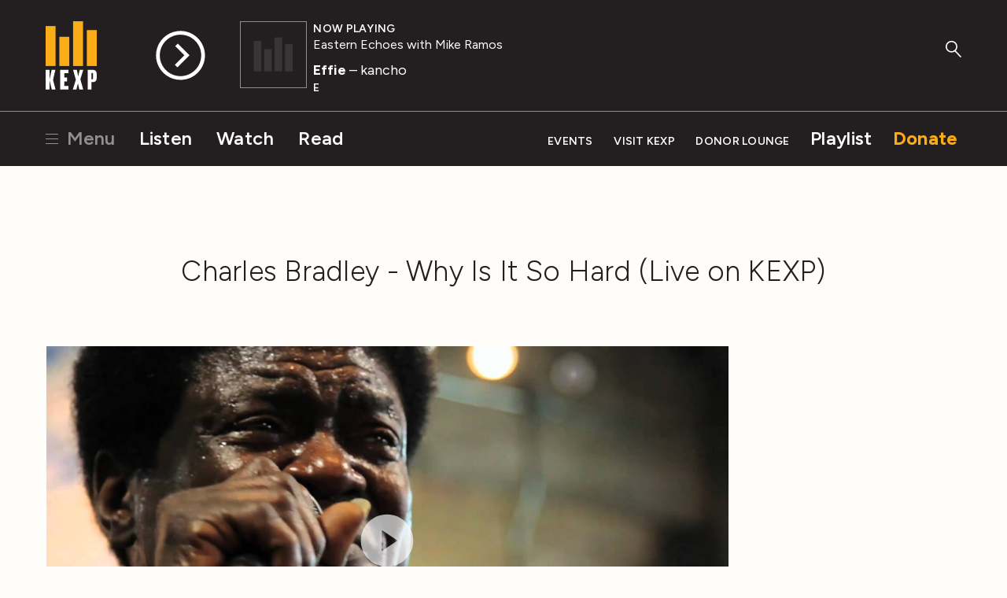

--- FILE ---
content_type: text/html; charset=utf-8
request_url: https://www.google.com/recaptcha/api2/aframe
body_size: -102
content:
<!DOCTYPE HTML><html><head><meta http-equiv="content-type" content="text/html; charset=UTF-8"></head><body><script nonce="6SlgCxNvnwMP5s6HgdwTNQ">/** Anti-fraud and anti-abuse applications only. See google.com/recaptcha */ try{var clients={'sodar':'https://pagead2.googlesyndication.com/pagead/sodar?'};window.addEventListener("message",function(a){try{if(a.source===window.parent){var b=JSON.parse(a.data);var c=clients[b['id']];if(c){var d=document.createElement('img');d.src=c+b['params']+'&rc='+(localStorage.getItem("rc::a")?sessionStorage.getItem("rc::b"):"");window.document.body.appendChild(d);sessionStorage.setItem("rc::e",parseInt(sessionStorage.getItem("rc::e")||0)+1);localStorage.setItem("rc::h",'1769749395198');}}}catch(b){}});window.parent.postMessage("_grecaptcha_ready", "*");}catch(b){}</script></body></html>

--- FILE ---
content_type: text/css
request_url: https://www.kexp.org/static/css/djangocms_youtube/djangocms_youtube.css
body_size: 573
content:
.video-wrapper {
    position: relative;
    padding-bottom: 56.25%;
    height: 0;
    overflow: hidden;
    margin: 32px auto;
}
.video-wrapper .video,
.video-wrapper .poster,
.video-wrapper .endscreen {
    height: 100%;
    left: 0;
    position: absolute;
    top: 0;
    width: 100%;
}
.video-wrapper .video {
    z-index: 1;
}
.video-wrapper .poster {
    background-position: center;
    background-repeat: no-repeat;
    background-size: cover;
    cursor: pointer;
    z-index: 2;
}
.video-wrapper .endscreen {
    background-color: #000;
    color: #fff;
    opacity: 0;
    overflow: hidden;
    visibility: hidden;
    z-index: 3;
}
.endscreen .endscreen-content {
    padding: 7px;
}
.endscreen-close {
    position: absolute;
    right: 7px;
    top: 7px
}
.endscreen-close-button {
    width: 32px;
    height: 32px;
    border: none;
    outline: 0;
    background-color: transparent;
    background-image: url([data-uri]%2BPC9zdmc%2B)
}
.icon-playbutton {
    height: 70px;
    width: 70px;
}
.playbutton.-light .icon-playbutton .fill-color {
    fill: #fff;
    opacity: 0.66;
}
.playbutton.-dark .icon-playbutton .fill-color {
    fill: #000;
    opacity: 0.66;
}
.playbutton {
    -webkit-transform: translate3d(0, 0, 0);
    display: inline-block;
    margin-top: -40px;
    opacity: 1;
    padding: 8px;
    position: absolute;
    text-align: center;
    top: 50%;
    transform: translate3d(0, 0, 0);
    transition: .2s color cubic-bezier(0.4, 0, 0.2, 1);
    width: 100%;
}

--- FILE ---
content_type: application/javascript; charset=utf-8
request_url: https://www.kexp.org/static/js/djangocms_youtube/jquery.yt-player.js
body_size: 2065
content:
// the semi-colon before function invocation is a safety net against concatenated
// scripts and/or other plugins which may not be closed properly.
;(function ($, window, document, undefined) {

    var youTubePlayer = 'youTubePlayer',
        defaults = {
            autohide: 2,
            cc_load_policy: 0,
            color: 'white',
            controls: 2,
            dataLayerName: 'dataLayer',
            debug: true,
            disablekb: 1,
            endscreenClose: '.js-endscreen-close',
            endScreenOpacity: 0.85,
            fs: 1,
            gaCategory: 'Videos',
            googleAnalytics: true,
            hl: 'en',
            iv_load_policy: 3,
            modestbranding: 1,
            onErrorMsg: 'We\'re sorry. Something Unexpected Happened. Please Try Again Later.',
            playsinline: 0,
            rel: 0,
            showinfo: 0,
            theme: 'dark',
            videoEndscreen: '.js-video-endscreen',
            videoPoster: '.js-video-poster',
            videoTarget: '.js-video-target',
            videoTrigger: '.js-video-trigger'
        };

    function YTPlayer(el, options) {
        this.el = $(el);
        this.settings = $.extend(true, {}, defaults, options);
        this._defaults = defaults;
        this._name = youTubePlayer;

        this.videoTrigger = $(this.settings.videoTrigger, this.el);
        this.videoPoster = $(this.settings.videoPoster, this.el);
        this.videoTarget = $(this.settings.videoTarget, this.el);
        this.videoEndscreen = $(this.settings.videoEndscreen, this.el);
        this.endscreenClose = $(this.settings.endscreenClose, this.el);

        this.videoId = this.el.data('video-id');
        this.videoTitle = this.el.data('video-title');

        this.isVideoLoaded = false;
        this.trackedEvents = [];
        this.init();
    }

    YTPlayer.prototype = {
        init: function () {
            this.videoTrigger.on('click', function () {
                if (!this.isVideoLoaded) {
                    this.player = new YT.Player(this.videoTarget.get(0), {
                        videoId: this.videoId,
                        width: this.el.outerWidth(true),
                        height: this.el.outerHeight(true),
                        playerVars: {
                            autohide: this.settings.autohide,
                            cc_load_policy: this.settings.cc_load_policy,
                            color: this.settings.color,
                            controls: this.settings.controls,
                            disablekb: this.settings.disablekb,
                            fs: this.settings.fs,
                            hl: this.settings.hl,
                            iv_load_policy: this.settings.iv_load_policy,
                            modestbranding: this.settings.modestbranding,
                            origin: this.getOrigin(),
                            playsinline: this.settings.playsinline,
                            rel: this.settings.rel,
                            showinfo: this.settings.showinfo,
                            theme: this.settings.theme
                        },
                        events: {
                            onReady: $.proxy(this.onPlayerReady, this),
                            onStateChange: $.proxy(this.onPlayerStateChange, this),
                            onError: $.proxy(this.onError, this),
                        }
                    });
                } else {
                    this.playVideo();
                }
            }.bind(this));

            this.endscreenClose.on('click', function () {
                this.fadeInVideoPoster();
                this.fadeOutVideoEndScreen();
            }.bind(this))
        },
        getOrigin: function () {
            return window.location.origin || window.location.protocol + '//' + window.location.hostname + (window.location.port ? ':' + window.location.port : '');
        },
        fadeOutVideoPoster: function () {
            TweenMax.to(this.videoPoster, 0.55, {autoAlpha: 0});
        },
        fadeInVideoPoster: function () {
            TweenMax.to(this.videoPoster, 0.55, {autoAlpha: 1});
        },
        fadeInVideoEndScreen: function () {
            TweenMax.to(this.videoEndscreen, 0.55, {autoAlpha: this.settings.endScreenOpacity});
        },
        fadeOutVideoEndScreen: function () {
            TweenMax.to(this.videoEndscreen, 0.55, {autoAlpha: 0});
        },
        onPlayerReady: function (e) {
            this.isVideoLoaded = true;
            this.videoDuration = this.player.getDuration();
            this.progressMarkers = {
                '10% watched': this.videoDuration * 0.1,
                '25% watched': this.videoDuration * 0.25,
                '50% watched': this.videoDuration * 0.5,
                '75% watched': this.videoDuration * 0.75,
                '90% watched': this.videoDuration * 0.9,
                'Watch to end': this.videoDuration * 0.99
            };
            this.playVideo();
        },
        onPlayerStateChange: function (e) {
            if (e.data == YT.PlayerState.ENDED) {
                this.trackedEvents = [];
                if(this.videoEndscreen.hasClass('js-has-content')) {
                    this.fadeInVideoEndScreen();
                } else {
                    this.fadeInVideoPoster();
                }
            }

            if (e.data == YT.PlayerState.PLAYING && !this.playerTimer) {
                this.playerTimer = setInterval(function () {
                    for (var marker in this.progressMarkers) {
                        if (this.progressMarkers.hasOwnProperty(marker)) {
                            if (Math.floor(this.progressMarkers[marker]) <= this.player.getCurrentTime()) {
                                this.trackEvent(marker);
                            }
                        }
                    }
                }.bind(this), 1000);
            } else {
                clearInterval(this.playerTimer);
                this.playerTimer = false;
            }
        },
        onError: function (e) {
            var errorCode = e.data ? ' - Code ' + e.data : '',
                errorMsg = 'An unknown error occurred.';
            switch (e.data) {
                case 2:
                    errorMsg = 'The request contains an invalid parameter value.';
                    break;
                case 100:
                    errorMsg = 'The video requested was not found.';
                    break;
                case 101:
                case 150:
                    errorMsg = 'The owner of the requested video does not allow it to be played in embedded players.';
                    break;
            }
            this.logError('Youtube Error' + errorCode + ': ' + errorMsg);
        },
        playVideo: function () {
            this.player.playVideo();
            this.trackEvent('Play');
            this.fadeOutVideoPoster();
        },
        trackEvent: function (action) {
            if (!this.settings.googleAnalytics || $.inArray(action, this.trackedEvents) !== -1) {
                return false;
            }
            this.trackedEvents.push(action);

            var trackingData = {
                hitType: 'event',
                eventCategory: this.settings.gaCategory,
                eventLabel: this.videoTitle,
                eventAction: action
            };

            if (typeof window[this.settings.dataLayerName] !== 'undefined') {
                window[this.settings.dataLayerName].push({
                    'event': trackingData.eventCategory,
                    'attributes': {
                        'videoTitle': trackingData.eventLabel,
                        'videoAction': trackingData.eventAction
                    }
                });
            }
            if (typeof window['GoogleAnalyticsObject'] !== 'undefined') {
                var _ga = window['GoogleAnalyticsObject'];
                window[_ga]('send', trackingData);
            }

        },
        logError: function (message) {
            if (this.settings.debug && typeof console !== 'undefined' && typeof console.error !== 'undefined') {
                console.error(arguments.callee.caller, message);
            }
        }
    };

    $.fn[youTubePlayer] = function (options) {
        var tag = document.createElement('script');
        tag.src = 'https://www.youtube.com/iframe_api';
        $('script:first').before(tag);

        window.onYouTubeIframeAPIReady = function () {
            return this.each(function () {
                if (!$.data(this, 'plugin_' + youTubePlayer)) {
                    $.data(this, 'plugin_' + youTubePlayer, new YTPlayer(this, options));
                }
            })
        }.bind(this);
    };
})(jQuery, window, document);


